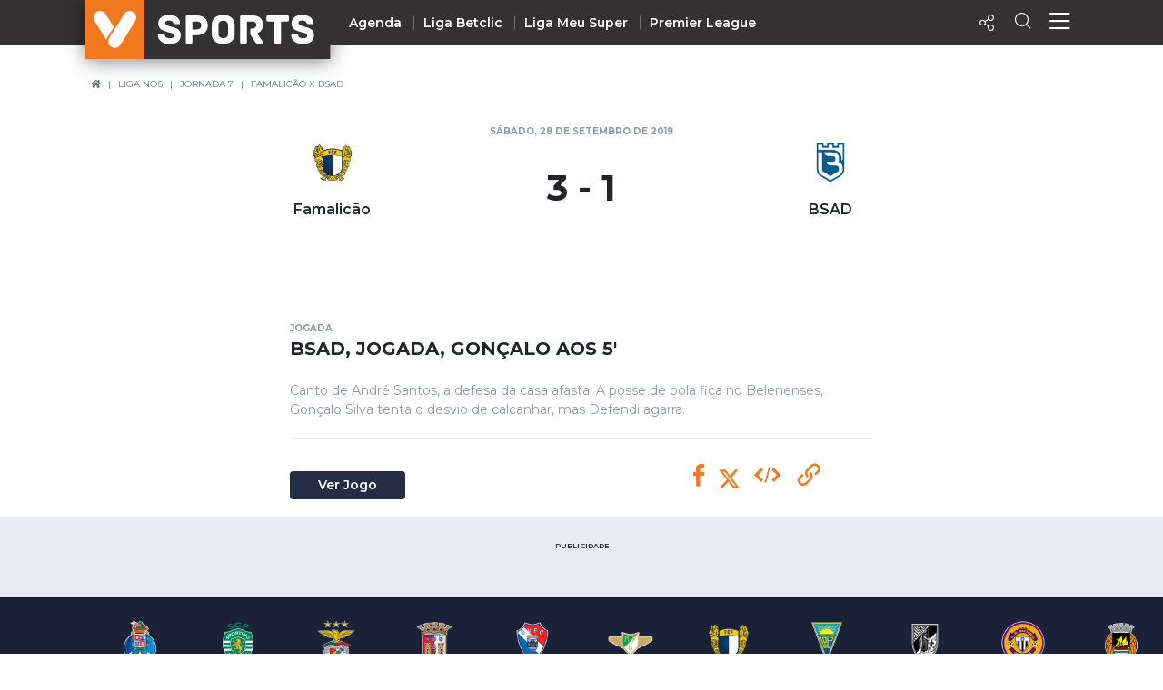

--- FILE ---
content_type: application/javascript; charset=utf-8
request_url: https://fundingchoicesmessages.google.com/f/AGSKWxUrEpMN7dL6Z0ZZVN-IMcgPF18UI6PedWIvIR_juT6TCjEFC5iVzWc-0qi-bvGPY0cUxP2NrbAGKBrMxm3fAHSnssUIV7tnxhWsHqPpKFcX1mT62AlMZG-disjLvwh0L39gryVk6pRq7hF2MJdNATC1jHgyE8TiA9gswgrS9ckP2pWgYr2lCH1jAuaq/_/ad_banner_&ad_network_160x600.php?/ban.php?_adsense.
body_size: -1288
content:
window['26177a68-800f-40d6-9382-1c6d204c27dd'] = true;